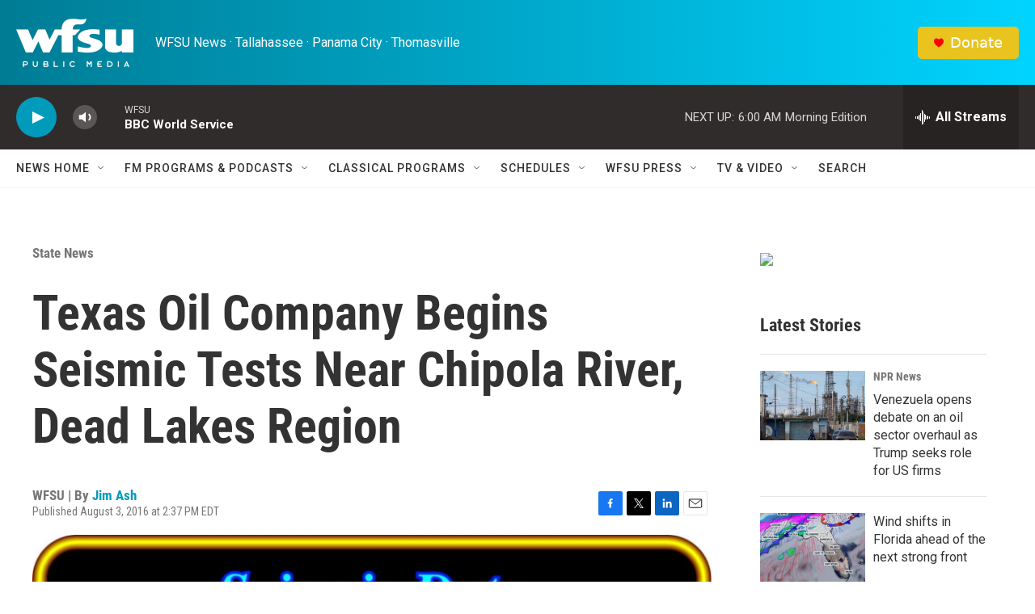

--- FILE ---
content_type: text/html; charset=utf-8
request_url: https://www.google.com/recaptcha/api2/aframe
body_size: 257
content:
<!DOCTYPE HTML><html><head><meta http-equiv="content-type" content="text/html; charset=UTF-8"></head><body><script nonce="eP5IvDBstuu7zmaXlA-8zA">/** Anti-fraud and anti-abuse applications only. See google.com/recaptcha */ try{var clients={'sodar':'https://pagead2.googlesyndication.com/pagead/sodar?'};window.addEventListener("message",function(a){try{if(a.source===window.parent){var b=JSON.parse(a.data);var c=clients[b['id']];if(c){var d=document.createElement('img');d.src=c+b['params']+'&rc='+(localStorage.getItem("rc::a")?sessionStorage.getItem("rc::b"):"");window.document.body.appendChild(d);sessionStorage.setItem("rc::e",parseInt(sessionStorage.getItem("rc::e")||0)+1);localStorage.setItem("rc::h",'1769152056976');}}}catch(b){}});window.parent.postMessage("_grecaptcha_ready", "*");}catch(b){}</script></body></html>